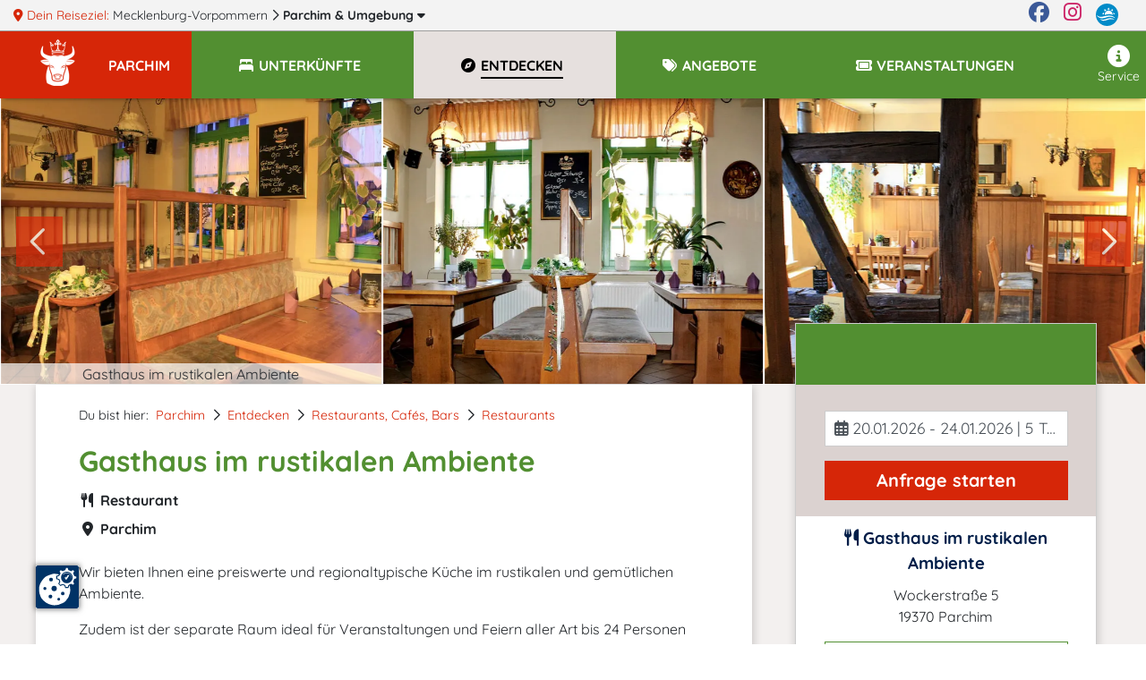

--- FILE ---
content_type: text/html; charset=UTF-8
request_url: https://www.parchim.m-vp.de/gasthaus-im-rustikalen-ambiente/
body_size: 14882
content:
<!DOCTYPE html>
<html lang="de" data-meat-url="https://www.parchim.m-vp.de/api/meat/"
      data-meat-action="page.load"
      data-metadata="{&quot;objectId&quot;:13645,&quot;kdnr&quot;:&quot;5597&quot;,&quot;page_type&quot;:&quot;detail&quot;,&quot;base_cat&quot;:&quot;entdecken&quot;}"
      data-is-desktop="1"
>
<head>
    <meta charset="utf-8">
    <meta http-equiv="X-UA-Compatible" content="IE=edge">
    <meta name="viewport" content="width=device-width, initial-scale=1">
    <meta name="referrer" content="unsafe-url">
    <meta property="og:type" content="website">
    <meta name="theme-color" content="#144082">
    <meta name='impact-site-verification' value='01800aa2-f3f0-4ae5-ad72-bc3b89c8628d'>
                <meta property="og:image" content="https://c3.mmcdn.de/insecure/rs:fill:1200:630/g:sm/el:1/plain/s3://mmg-ccp/5597/assets/10627_gastraum.jpg"/>
                <meta property="og:image:alt" content="Gasthaus im rustikalen Ambiente"/>
        
    <title>
                Gasthaus im rustikalen Ambiente    </title>
    <meta name="description"
          content="Das Gasthaus mit Biergarten bietet preiswerte und regionale Küche sowie Essen vom heißen Stein im rustikalen Ambiente. Ein separater Raum für bis zu 24 Pers.">
    
    <style>
                  :root{--mt-primaer-farbe1:#c8bfbb;--mt-primaer-farbe2:#dbd2d0;--mt-primaer-farbe3:#e6e0de;--mt-sekundaer-farbe:#528f31;--mt-kontrast-farbe:#d62608;--mt-text-farbe1:#001d48;--mt-text-farbe2:#00327b;--mt-hg-farbe1:white;--mt-hg-farbe2:#e9d9b5;--mt-default-farbe:white;--primary:#528f31;--secondary:#c8bfbb;--info:#dbd2d0;--light:#e6e0de;--dark:#d62608;--text-light:white;--text-primary:#001d48;--text-secondary:#00327b}
            </style>
    <link rel="preconnect" href="https://tpl.mmcdn.de">
    <link rel="preconnect" href="https://ip.mmcdn.de">
    <link rel="apple-touch-icon" href="/img/favicon/apple-touch-icon.png" sizes="180x180">
    <link rel="icon" type="image/png" href="/img/favicon/favicon-32x32.png" sizes="32x32">
    <link rel="icon" type="image/png" href="/img/favicon/favicon-16x16.png" sizes="16x16">
    <link rel="manifest" href="/img/favicon/site.webmanifest" crossorigin="use-credentials">
    <link rel="mask-icon" href="/img/favicon/safari-pinned-tab.svg" color="#5bbad5">
    <link rel="shortcut icon" href="/favicon.ico">
    <link rel="preload" as="font" href="https://www.parchim.m-vp.de/webfonts/fa/fa-brands-400.woff2" type="font/woff2" crossorigin>
    <link rel="preload" as="font" href="https://www.parchim.m-vp.de/webfonts/fa/fa-duotone-900.woff2" type="font/woff2" crossorigin>
    <link rel="preload" as="font" href="https://www.parchim.m-vp.de/webfonts/fa/fa-light-300.woff2" type="font/woff2" crossorigin>
    <link rel="preload" as="font" href="https://www.parchim.m-vp.de/webfonts/fa/fa-regular-400.woff2" type="font/woff2" crossorigin>
    <link rel="preload" as="font" href="https://www.parchim.m-vp.de/webfonts/fa/fa-solid-900.woff2" type="font/woff2" crossorigin>
    <link rel="preload" as="font" href="https://www.parchim.m-vp.de/webfonts/quicksand/quicksand-v21-latin-regular.woff2"
          type="font/woff2" crossorigin>
    <link rel="preload" as="font" href="https://www.parchim.m-vp.de/webfonts/quicksand/quicksand-v21-latin-700.woff2" type="font/woff2"
          crossorigin>
        <link rel="stylesheet" href="https://www.parchim.m-vp.de/css/detail.css">
            <link rel="canonical" href="https://www.parchim.m-vp.de/gasthaus-im-rustikalen-ambiente/">
    </head>
<body data-app-region-shortname="parchim"
      data-current-region-shortname="parchim"
      data-defaults="{&quot;size&quot;:40}"
      data-gtag="G-TQ8EZZQXR6"
      
      class=""
      
                data-object-id="13645"
                            
          data-kdnr="5597"
        >
    <div id="app" class="is-local-level
        has-systembar
        ">
                    <section class="systembar d-flex">
    <div class="where col-12 col-xl-11 text-one-line font-smaller">
        <span class="info">
            <i class="fas fa-map-marker-alt"></i> Dein Reiseziel:
        </span>
                                            <div class="item d-inline-block">
                                            <a href="https://www.mvp.de/mecklenburg-vorpommern/" target="_blank" rel="noopener"
                           class="color-inherit text-decoration-none">
                                                            <span class="d-none d-lg-inline">Mecklenburg-Vorpommern</span>
                                <span class="d-inline d-lg-none">MV</span>
                                                    </a>
                        <i class="far fa-chevron-right"></i>
                                    </div>
                
                
                
                                                <div class="item d-inline-block">
                                            
                        <a href="/#filter-reiseziele"
                           class="font-weight-bold color-inherit text-decoration-none fetch-reiseziele-js trigger-destination-modal-open-js"
                           data-route="/api/topnav/prepared_regions/"
                        >
                            Parchim
                            <span class="d-none d-lg-inline"> &amp; Umgebung</span>
                            <i class="fas fa-caret-down"></i>
                        </a>
                                    </div>
                
                
                
                                </div>

    <div class="d-none d-xl-flex col-1 logo-wrapper text-right justify-content-end">
        <a href="https://www.facebook.com/Urlaub.Mecklenburg.Vorpommern" class="d-block mr-3 color-facebook"
           target="_blank"
           aria-label="Facebook" rel="noopener">
            <i class="fab fa-facebook fa-sm"></i>
        </a>

        <a href="https://www.instagram.com/moinmvp/" class="d-block mr-3 color-instagram" target="_blank"
           aria-label="Instagram"
           rel="noopener">
            <i class="fab fa-instagram fa-sm"></i>
        </a>

        <a href="https://www.mvp.de/" class="d-block mr-3" target="_blank" rel="noopener" aria-label="mvp.de">
            <img
                src='https://www.parchim.m-vp.de/img/mvp-logo-sysnav.svg'
                alt="mvp.de"
            >
        </a>
    </div>
</section>

<div id="modal-filter-reiseziele" class="modal fade generic-modal modal-fullscreen-up-to-sm" role="dialog" aria-hidden="true" aria-modal="true">
    <div class="modal-dialog modal-md">
        <div class="modal-content">
            <div class="modal-header">
                <div class="w-100 d-flex">
            <div class="flex-fill">
                <div class="headline">
                    <i class="fas fa-map-marker-alt"></i>
                    Dein Reiseziel wechseln:
                </div>
            </div>
            <div class="close-modal trigger-destination-modal-close-js">
                <i class="fas fa-times-circle"></i>
            </div>
        </div>
            </div>
            <div class="modal-body">
                <div class="modal-body-wrapper">
                    <div class="regions-filter position-relative h-100 pb-3">
        <div role="group" class="form-group position-absolute quicksearch">
            <div>
                <div class="d-flex">
                    <label for="bothregion-search-input" class="align-self-center pt-2">
                        <i class="far fa-search"></i>
                    </label>
                    <input id="bothregion-search-input" type="search"
                           placeholder="Wohin? Stadt, Region, Insel"
                           class="ml-2 form-control region-search-input search-reiseziel-js"
                           data-route="/api/topnav/prepared_regions/">
                </div>
            </div>
        </div>
        <div class="scroll-wrapper">
            <div class="w-100 pb-5"></div>
            <div class="content">
                <div class="m-3">
                Reiseziele werden geladen
                </div>
            </div>
        </div>
    </div>
                </div>
            </div>
            <div class="modal-footer">
                            </div>
        </div>
    </div>
</div>
                <div class="top-nav-wrapper with-shadow">
    <div class="naviline line d-flex w-100">
        <!--Mobile Nav-->
        <nav class="navbar p-0 d-xl-none small-nav flex-xl-grow-0 navbar-light navbar-expand">
            <div class="w-100 navbar-collapse collapse">
                <ul class="navbar-nav w-100">
                    <li data-action="user.click.nav.home"
                        class="nav-item d-block home-logo meat-js
                            
                            ">
                        <a class="nav-link" href="/" target="_self">
                            <img
                                src='https://tpl.mmcdn.de/1042_pc5786/images/logo.png'
                                                                alt="Logo" width="65" height="55">
                        </a>
                    </li>
                                            <li class="nav-item main-nav-item d-flex align-items-center current-region">
                            <a role="button" href="/" class="nav-link pt-0">
                                <div class="pt-1 pt-xl-0 d-flex">
                                    <div class="text-uppercase font-bigger-2">
                                        Parchim
                                    </div>
                                </div>
                            </a>
                        </li>
                                    </ul>
            </div>
        </nav>

        <nav class="navbar flex-xl-grow-1 mobile navbar-light navbar-expand-xl">
            <button aria-label="Navigation" type="button"
                    class="btn d-xl-none burger-button align-self-start burger-button-js collapsed
                           border-left
                        ">
                <span class="burger-wrapper d-flex justify-content-center flex-column"><span class="burger-icon"></span></span>
            </button>
            <div class="navbar-collapse collapse d-none d-xl-flex">
                <ul class="navbar-nav w-100 base-category-count-4">
                    <li class="nav-item pl-4 d-none d-xl-block home-logo bg-kontrast meat-js"
                        data-action="user.click.nav.home">
                        <a class="nav-link" href="/">
                            <img
                                src='https://tpl.mmcdn.de/1042_pc5786/images/logo.png'
                                alt="Logo" width="65" height="55">
                        </a>
                    </li>
                                            <li class="nav-item main-nav-item bg-primary bg-xl-kontrast pl-3">
                            <a role="button" href="/" class="nav-link text-white pl-0">
                                <div class="pt-1 pt-xl-0 d-flex pr-3">
                                    <div class="text-one-line text-uppercase">
                                        <span>Parchim</span>
                                    </div>
                                </div>
                            </a>
                        </li>
                                        <li class="nav-item d-block d-xl-none">
                        <a href="#filter-reiseziele" class="nav-link trigger-destination-open-js">
                            <i class="fas fa-map-marked-alt"></i>
                            <span class="text-uppercase">Dein Reiseziel</span> <span>ändern</span>
                        </a>
                    </li>
                                        <li class="d-flex justify-content-lg-center justify-content-between nav-item main-nav-item text-uppercase flex-grow-1 flex-column flex-xl-row meat-js block-link-helper-js "
                        aria-expanded="false"
                        data-action="user.click.nav.unterkuenfte">
                        <span class="top-nav-dropdown-js" id="topNavUnterkuenfteDropdown" data-bs-toggle="dropdown" aria-haspopup="true" aria-expanded="false">
                            <a href="https://www.parchim.m-vp.de/unterkuenfte/"
                                                       class="nav-link"
                                                       data-watch-link="1">
                                <i class="fas fa-bed-alt fa-fw"></i>
                                <span>Unterkünfte</span>
                            </a>
                            <i class="far fa-chevron-right top-nav-mobile-dropdown-js mx-2 d-block d-xl-none"></i>
                        </span>
                        <ul class="dropdown-menu p-2" aria-labelledby="topNavUnterkuenfteDropdown">
                                                            <li class="text-nowrap">
                                    <a href="https://www.parchim.m-vp.de/unterkuenfte/hotels/">Hotels</a>
                                </li>
                                                            <li class="text-nowrap">
                                    <a href="https://www.parchim.m-vp.de/unterkuenfte/pensionen/">Pensionen</a>
                                </li>
                                                    </ul>
                    </li>
                    
                                        <li class="nav-item main-nav-item text-uppercase flex-grow-1 meat-js block-link-helper-js active"
                        data-action="user.click.nav.entdecken">
                        <span class="top-nav-dropdown-js" id="topNavEntdeckenDropdown" data-bs-toggle="dropdown" aria-haspopup="true" aria-expanded="false">
                            <a href="https://www.parchim.m-vp.de/entdecken/"
                               class="nav-link" data-watch-link="1">
                                <i class="fas fa-compass fa-fw"></i>
                                <span>Entdecken</span>
                            </a>
                            <i class="far fa-chevron-right top-nav-mobile-dropdown-js mx-2 d-block d-xl-none"></i>
                        </span>
                                                    <ul class="dropdown-menu p-2" aria-labelledby="topNavEntdeckenDropdown">
                                                                    <li class="text-nowrap">
                                        <a href="https://www.parchim.m-vp.de/entdecken/freizeit-sport/">Freizeit &amp; Sport</a>
                                    </li>
                                                                    <li class="text-nowrap">
                                        <a href="https://www.parchim.m-vp.de/entdecken/sehenswertes/">Sehenswürdigkeiten</a>
                                    </li>
                                                                    <li class="text-nowrap">
                                        <a href="https://www.parchim.m-vp.de/entdecken/kunst-kultur/">Kunst &amp; Kultur</a>
                                    </li>
                                                                    <li class="text-nowrap">
                                        <a href="https://www.parchim.m-vp.de/entdecken/essen-trinken/">Restaurants, Cafés, Bars</a>
                                    </li>
                                                                    <li class="text-nowrap">
                                        <a href="https://www.parchim.m-vp.de/entdecken/besondere-veranstaltungen/">Besondere Veranstaltungen</a>
                                    </li>
                                                                    <li class="text-nowrap">
                                        <a href="https://www.parchim.m-vp.de/entdecken/wellness-gesundheit/">Wellness</a>
                                    </li>
                                                                    <li class="text-nowrap">
                                        <a href="https://www.parchim.m-vp.de/entdecken/gewerbe/">Gewerbe</a>
                                    </li>
                                                                    <li class="text-nowrap">
                                        <a href="https://www.parchim.m-vp.de/entdecken/reiseziele/">Reiseziele</a>
                                    </li>
                                                            </ul>
                                            </li>
                    
                                            <li class="nav-item main-nav-item text-uppercase flex-grow-1 meat-js block-link-helper-js "
                            data-action="user.click.nav.angebote">
                            <span class="top-nav-dropdown-js" id="topNavAngeboteDropdown" data-bs-toggle="dropdown" aria-haspopup="true" aria-expanded="false">
                                <a href="https://www.parchim.m-vp.de/angebote/"
                                   class="nav-link" data-watch-link="1">
                                    <i class="fas fa-tags fa-fw"></i>
                                    <span>Angebote</span>
                                </a>
                                <i class="far fa-chevron-right top-nav-mobile-dropdown-js mx-2 d-block d-xl-none"></i>
                            </span>
                                                            <ul class="dropdown-menu p-2" aria-labelledby="topNavAngeboteDropdown">
                                                                            <li class="text-nowrap">
                                            <a href="https://www.parchim.m-vp.de/angebote/angebote-kurzurlaub/">Kurzurlaub</a>
                                        </li>
                                                                            <li class="text-nowrap">
                                            <a href="https://www.parchim.m-vp.de/angebote/angebote-feiertage/">Fest- &amp; Feiertagsangebote</a>
                                        </li>
                                                                            <li class="text-nowrap">
                                            <a href="https://www.parchim.m-vp.de/angebote/angebote-vor-nachsaison/">Nebensaison-Angebote</a>
                                        </li>
                                                                            <li class="text-nowrap">
                                            <a href="https://www.parchim.m-vp.de/angebote/silvesterangebote/">Silvester</a>
                                        </li>
                                                                            <li class="text-nowrap">
                                            <a href="https://www.parchim.m-vp.de/angebote/urlaubsreisen/">Urlaubsreisen ab 6 Tage</a>
                                        </li>
                                                                    </ul>
                                                    </li>
                    
                                        <li class="nav-item main-nav-item text-uppercase flex-grow-1 meat-js block-link-helper-js "
                        data-action="user.click.nav.termine">
                        <span class="top-nav-dropdown-js" id="topNavTermineDropdown" data-bs-toggle="dropdown" aria-haspopup="true" aria-expanded="false">
                            <a class="nav-link"
                               href="https://www.parchim.m-vp.de/veranstaltungen/"
                               data-watch-link="1">
                                <i class="fas fa-ticket fa-fw"></i>
                                <span>Veranstaltungen</span>
                            </a>
                            <i class="far fa-chevron-right top-nav-mobile-dropdown-js mx-2 d-block d-xl-none"></i>
                        </span>
                                                    <ul class="dropdown-menu p-2" aria-labelledby="topNavTermineDropdown">
                                                                    <li class="text-nowrap">
                                        <a href="https://www.parchim.m-vp.de/veranstaltungen/feste-festivals-maerkte/">Feste / Festivals / Märkte</a>
                                    </li>
                                                            </ul>
                                            </li>
                    
                                    </ul>
                <ul class="navbar-nav nav-right ml-auto pb-5 pb-xl-0">
                    
                                        <li class="nav-item meat-js" data-action="user.click.nav.service">
                        <a class="nav-link"
                           href="/service/"
                        >
                            <i class="fas fa-info-circle fa-fw"></i>
                            Service
                        </a>
                    </li>
                </ul>
            </div>
        </nav>
    </div>
    </div>
        <div class="container-fluid     detailpage
">
                <article class="detailpage-wrapper">
                                    <section class="row">
                    <div class="detailpage-slider col-12 p-0">
                        <div class="splide " data-type="detail" data-number-of-slides="6" data-action="user.click.detail.offer.navigate">
    <div class="splide__arrows">
        <button class="splide__arrow splide__arrow--prev" type="button">
            <i class="far fa-chevron-left"></i>
        </button>
        <button class="splide__arrow splide__arrow--next" type="button">
            <i class="far fa-chevron-right"></i>
        </button>
    </div>
    <div class="splide__track">
        <ul class="splide__list">
                                                                                    <li class="splide__slide position-relative d-flex flex-column">
    <img
        data-splide-lazy-srcset="https://c3.mmcdn.de/insecure/rs:fill:1420:1066/g:sm/el:1/plain/s3://mmg-ccp/5597/assets/10627_gastraum.jpg 1420w, https://c3.mmcdn.de/insecure/rs:fill:710:533/g:sm/el:1/plain/s3://mmg-ccp/5597/assets/10627_gastraum.jpg 710w, https://c3.mmcdn.de/insecure/rs:fill:320:240/g:sm/el:1/plain/s3://mmg-ccp/5597/assets/10627_gastraum.jpg 320w"
        
        sizes="(min-width: 1200px) 33vw, (min-width: 768px) 50vw, 100vw"
        data-splide-lazy=""
        alt="Gasthaus im rustikalen Ambiente"
        class="w-100"
    >
    <span class="title">
        Gasthaus im rustikalen Ambiente
    </span>
</li>
                            <li class="splide__slide position-relative d-flex flex-column">
    <img
        data-splide-lazy-srcset="https://c3.mmcdn.de/insecure/rs:fill:1420:1066/g:sm/el:1/plain/local:///assets/22255/gastraum2.jpg 1420w, https://c3.mmcdn.de/insecure/rs:fill:710:533/g:sm/el:1/plain/local:///assets/22255/gastraum2.jpg 710w, https://c3.mmcdn.de/insecure/rs:fill:320:240/g:sm/el:1/plain/local:///assets/22255/gastraum2.jpg 320w"
        
        sizes="(min-width: 1200px) 33vw, (min-width: 768px) 50vw, 100vw"
        data-splide-lazy=""
        alt=""
        class="w-100"
    >
    <span class="title">
        
    </span>
</li>
                            <li class="splide__slide position-relative d-flex flex-column">
    <img
        data-splide-lazy-srcset="https://c3.mmcdn.de/insecure/rs:fill:1420:1066/g:sm/el:1/plain/local:///assets/22254/gastraum1.jpg 1420w, https://c3.mmcdn.de/insecure/rs:fill:710:533/g:sm/el:1/plain/local:///assets/22254/gastraum1.jpg 710w, https://c3.mmcdn.de/insecure/rs:fill:320:240/g:sm/el:1/plain/local:///assets/22254/gastraum1.jpg 320w"
        
        sizes="(min-width: 1200px) 33vw, (min-width: 768px) 50vw, 100vw"
        data-splide-lazy=""
        alt=""
        class="w-100"
    >
    <span class="title">
        
    </span>
</li>
                            <li class="splide__slide position-relative d-flex flex-column">
    <img
        data-splide-lazy-srcset="https://c3.mmcdn.de/insecure/rs:fill:1420:1066/g:sm/el:1/plain/local:///assets/22259/veranstaltungsraum-tafel.jpg 1420w, https://c3.mmcdn.de/insecure/rs:fill:710:533/g:sm/el:1/plain/local:///assets/22259/veranstaltungsraum-tafel.jpg 710w, https://c3.mmcdn.de/insecure/rs:fill:320:240/g:sm/el:1/plain/local:///assets/22259/veranstaltungsraum-tafel.jpg 320w"
        
        sizes="(min-width: 1200px) 33vw, (min-width: 768px) 50vw, 100vw"
        data-splide-lazy=""
        alt=""
        class="w-100"
    >
    <span class="title">
        
    </span>
</li>
                            <li class="splide__slide position-relative d-flex flex-column">
    <img
        data-splide-lazy-srcset="https://c3.mmcdn.de/insecure/rs:fill:1420:1066/g:sm/el:1/plain/local:///assets/22248/biergarten-sitzecke.jpg 1420w, https://c3.mmcdn.de/insecure/rs:fill:710:533/g:sm/el:1/plain/local:///assets/22248/biergarten-sitzecke.jpg 710w, https://c3.mmcdn.de/insecure/rs:fill:320:240/g:sm/el:1/plain/local:///assets/22248/biergarten-sitzecke.jpg 320w"
        
        sizes="(min-width: 1200px) 33vw, (min-width: 768px) 50vw, 100vw"
        data-splide-lazy=""
        alt=""
        class="w-100"
    >
    <span class="title">
        
    </span>
</li>
                            <li class="splide__slide position-relative d-flex flex-column">
    <img
        data-splide-lazy-srcset="https://c3.mmcdn.de/insecure/rs:fill:1420:1066/g:sm/el:1/plain/local:///assets/22260/vorderansicht-gasthaus.jpg 1420w, https://c3.mmcdn.de/insecure/rs:fill:710:533/g:sm/el:1/plain/local:///assets/22260/vorderansicht-gasthaus.jpg 710w, https://c3.mmcdn.de/insecure/rs:fill:320:240/g:sm/el:1/plain/local:///assets/22260/vorderansicht-gasthaus.jpg 320w"
        
        sizes="(min-width: 1200px) 33vw, (min-width: 768px) 50vw, 100vw"
        data-splide-lazy=""
        alt=""
        class="w-100"
    >
    <span class="title">
        
    </span>
</li>
                    </ul>
    </div>
</div>
                    </div>
                </section>
                    
        <div class="container">
            <section class="content beschreibung">
                <div class="row">
                    <div class="col-12 col-xl-8 detailpage-main pb-5 pt-3 pt-xl-4 px-xl-5">
                                                <script type="application/ld+json">{"@context":"https:\/\/schema.org","@type":"BreadcrumbList","itemListElement":[{"@type":"ListItem","position":1,"name":"Parchim","item":"https:\/\/www.parchim.m-vp.de\/"},{"@type":"ListItem","position":2,"name":"Entdecken","item":"https:\/\/www.parchim.m-vp.de\/entdecken\/"},{"@type":"ListItem","position":3,"name":"Restaurants, Caf\u00e9s, Bars","item":"https:\/\/www.parchim.m-vp.de\/entdecken\/essen-trinken\/"},{"@type":"ListItem","position":4,"name":"Restaurants","item":"https:\/\/www.parchim.m-vp.de\/entdecken\/restaurants\/"}]}</script>
                        <div class="d-flex justify-content-between">
                            <nav aria-label="breadcrumb">
                                <ol class="breadcrumb d-flex flex-wrap pl-0">
                                    <li class="breadcrumb-intro pr-2">Du bist hier:</li>
                                     
                                    <li class="breadcrumb-item pr-2">
                                                                                                                            <a href="https://www.parchim.m-vp.de/">Parchim</a>
                                                                            </li>
                                                                        <li class="breadcrumb-separator pr-2"><i class="far fa-chevron-right"></i></li>
                                                                            <li class="breadcrumb-item pr-2">
                                            <a href="https://www.parchim.m-vp.de/entdecken/" class="color-link">Entdecken</a>
                                        </li>
                                                                                <li class="breadcrumb-separator pr-2"><i class="far fa-chevron-right"></i></li>
                                                                                                                    <li class="breadcrumb-item pr-2">
                                            <a href="https://www.parchim.m-vp.de/entdecken/essen-trinken/" class="color-link">Restaurants, Cafés, Bars</a>
                                        </li>
                                                                                <li class="breadcrumb-separator pr-2"><i class="far fa-chevron-right"></i></li>
                                                                                                                    <li class="breadcrumb-item pr-2">
                                            <a href="https://www.parchim.m-vp.de/entdecken/restaurants/" class="color-link">Restaurants</a>
                                        </li>
                                                                            
                                </ol>
                            </nav>
                                                    </div>

                        <h1 class="important_title color-primaer-farbe1"><span class="title"><span
                                    class="title_inner">Gasthaus im rustikalen Ambiente</span></span>
                        </h1>

                        <div class="h-category font-weight-bold mb-2">
                            <i class="fas fa-utensils fa-fw"></i>
                            Restaurant
                        </div>

                                                    <div class="h-category font-weight-bold mb-2">
                                <i class="fas fa-map-marker-alt fa-fw"></i>
                                Parchim
                            </div>
                        
                                                
                        
                        
                        
                        <div class="mt-4 object-content">
                            <div class="content-html">
                                <p>Wir bieten Ihnen eine preiswerte und regionaltypische Küche im rustikalen und gemütlichen Ambiente.</p>
                                                                    <span id="no-ads-js"></span>
                                                                
<p>Zudem ist der separate Raum ideal für Veranstaltungen und Feiern aller Art bis 24 Personen geeignet.</p>
<p>An sonnigen, wärmeren Tagen ein Hochgenuss - Genießen Sie Ihren Abend bei Bier, Wein und leckeren Speisen im Schatten einer alten Ulme in unserem Biergarten.</p>
<p><strong>Öffnungszeiten:</strong></p>
<p>Montag bis Samstag ab 17.30 Uhr.<br>Küchenschluss 20.00 Uhr.<br>Sonntag ist Ruhetag</p>
                            </div>
                                                                                                
                                                            
                            
                            
                        </div>

                        
                        
                                                    <div class="home-object mt-5">
                                <h2 class="object-subheadline">Gastgeber</h2>
                                <div class="other-object row no-gutters pb-4 mb-4 meat-js"
     data-action="user.click.detail.other.object"
     data-metadata="{&quot;from&quot;:&quot;auto&quot;,&quot;to&quot;:&quot;gasthaus-zum-heiligen-geisthof&quot;,&quot;objectId&quot;:13644,&quot;kdnr&quot;:&quot;5597&quot;}"
>
            <div class="col-12 col-md-6 pr-md-4 col-lg-4 mb-3">
            <a href="/gasthaus-zum-heiligen-geisthof/">
                <img
    class="lozad img-fluid w-100 "
    alt="Gasthaus &quot;Zum Heiligen Geisthof&quot;"
    src="https://c3.mmcdn.de/insecure/rs:fit:1420:1066/g:sm/el:1/plain/local:///templates/1091_pc4634/images/loading.png"
    data-sizes="auto"
    data-srcset="https://c3.mmcdn.de/insecure/rs:fit:1420:1066/g:sm/el:1/plain/s3://mmg-ccp/5597/assets/7514_vorderansicht-gasthaus.jpg 1420w, https://c3.mmcdn.de/insecure/rs:fit:710:533/g:sm/el:1/plain/s3://mmg-ccp/5597/assets/7514_vorderansicht-gasthaus.jpg 710w, https://c3.mmcdn.de/insecure/rs:fit:320:240/g:sm/el:1/plain/s3://mmg-ccp/5597/assets/7514_vorderansicht-gasthaus.jpg 320w"
>
            </a>
        </div>
        <div class="col-12 col-md-6 col-lg-8">
        <h3>
            <a href="/gasthaus-zum-heiligen-geisthof/" class="intlink text-kontrast">
                Gasthaus &quot;Zum Heiligen Geisthof&quot;
            </a>
        </h3>
        <div class="cat">
            <i class="fas fa-hotel"></i>
            Pension
        </div>
        <p>Das ca. 250 Jahre altes Gasthaus befindet sich am Rande der Parchimer Altstadt. Es erwarten Sie 6 Zimmer,  eine gemütliche Gaststube mit regionaler Küche, Biergarten und ein Raum für Feste und Feiern.</p>
        <div class="link">
            <a href="/gasthaus-zum-heiligen-geisthof/" class="btn btn-outline color-primaer-farbe1">
                <i class="far fa-chevron-right"></i>
                zur Pension
            </a>
        </div>
    </div>
</div>
                            </div>
                        
                                                    <div class="mt-4">
                                <h2 class="mt-3">Besonderheiten</h2>
    <div class="d-xs-flex icons flex-wrap mb-3">
                    <div class='icon'>
                <i class="fas fa-utensils fa-fw"></i>
                <span class="mt-1 mr-3 d-inline-block d-lg-block">Restaurant, Café</span>
            </div>
            </div>
<div class="special-wrapper">
    </div>
                            </div>
                        

                        
                        
                                                                                                    <h2 class='object-subheadline scroll-margin-top mt-5' id="lage-anfahrt">
                                <!-- id for scrolling -->
                                <i class="fas fa-map-marker-alt"></i>
                                Karte & Anreise
                            </h2>
                            <div class="detailpage-map-box">
                                <div class="map-wrapper">
                                    <span class="entry-js d-none"
                                          data-marker="{&quot;lat&quot;:53.42882,&quot;lon&quot;:11.85141,&quot;name&quot;:&quot;Gasthaus im rustikalen Ambiente&quot;,&quot;iconClasses&quot;:[&quot;fas&quot;,&quot;fa-utensils&quot;],&quot;categoryBaseShortname&quot;:&quot;entdecken&quot;}" data-discover-markers="[{&quot;lat&quot;:53.422857,&quot;lon&quot;:11.859629,&quot;name&quot;:&quot;Parchimer Martinimarkt 2026&quot;,&quot;iconClasses&quot;:[&quot;fas&quot;,&quot;fa-bullhorn&quot;],&quot;categoryBaseShortname&quot;:&quot;termine&quot;,&quot;allowClustering&quot;:true,&quot;url&quot;:&quot;https:\/\/www.parchim.m-vp.de\/parchimer-martinimarkt\/&quot;,&quot;image&quot;:{&quot;imageUrl&quot;:&quot;s3:\/\/mmg-ccp\/4588000\/assets\/23528_00001813_original.jpg&quot;}},{&quot;lat&quot;:53.428101,&quot;lon&quot;:11.8511,&quot;name&quot;:&quot;Kulturm\u00fchle Parchim&quot;,&quot;iconClasses&quot;:[&quot;fas&quot;,&quot;fa-university&quot;],&quot;categoryBaseShortname&quot;:&quot;entdecken&quot;,&quot;allowClustering&quot;:true,&quot;url&quot;:&quot;https:\/\/www.parchim.m-vp.de\/kulturmuehle-parchim\/&quot;,&quot;image&quot;:{&quot;imageUrl&quot;:&quot;local:\/\/\/platform\/e\/asset_data\/000\/086\/988\/original\/02.jpg?1699350642&quot;}},{&quot;lat&quot;:53.427799,&quot;lon&quot;:11.8472,&quot;name&quot;:&quot;St.-Georgen-Kirche Parchim&quot;,&quot;iconClasses&quot;:[&quot;fas&quot;,&quot;fa-church&quot;],&quot;categoryBaseShortname&quot;:&quot;entdecken&quot;,&quot;allowClustering&quot;:true,&quot;url&quot;:&quot;https:\/\/www.parchim.m-vp.de\/st-georgen-kirche-parchim\/&quot;,&quot;image&quot;:{&quot;imageUrl&quot;:&quot;local:\/\/\/platform\/e\/asset_data\/000\/056\/438\/original\/st-georgen-kirche-parchim.jpg?1655291459&quot;}},{&quot;lat&quot;:53.428299,&quot;lon&quot;:11.8406,&quot;name&quot;:&quot;St.-Marien-Kirche Parchim&quot;,&quot;iconClasses&quot;:[&quot;fas&quot;,&quot;fa-church&quot;],&quot;categoryBaseShortname&quot;:&quot;entdecken&quot;,&quot;allowClustering&quot;:true,&quot;url&quot;:&quot;https:\/\/www.parchim.m-vp.de\/st-marien-kirche-parchim\/&quot;,&quot;image&quot;:{&quot;imageUrl&quot;:&quot;local:\/\/\/platform\/e\/asset_data\/000\/056\/437\/original\/st-marien-kirche-parchim.jpg?1655291459&quot;}},{&quot;lat&quot;:53.428001,&quot;lon&quot;:11.8776,&quot;name&quot;:&quot;Wockersee \/ Wockertal&quot;,&quot;iconClasses&quot;:[&quot;fas&quot;,&quot;fa-leaf&quot;],&quot;categoryBaseShortname&quot;:&quot;entdecken&quot;,&quot;allowClustering&quot;:true,&quot;url&quot;:&quot;https:\/\/www.parchim.m-vp.de\/wockersee-wockertal\/&quot;,&quot;image&quot;:{&quot;imageUrl&quot;:&quot;local:\/\/\/platform\/e\/asset_data\/000\/056\/246\/original\/luftansicht-wockersee-wockertal-parchim.jpg?1655291321&quot;}},{&quot;lat&quot;:53.427101,&quot;lon&quot;:11.8481,&quot;name&quot;:&quot;Rathaus Parchim&quot;,&quot;iconClasses&quot;:[&quot;fas&quot;,&quot;fa-school&quot;],&quot;categoryBaseShortname&quot;:&quot;entdecken&quot;,&quot;allowClustering&quot;:true,&quot;url&quot;:&quot;https:\/\/www.parchim.m-vp.de\/rathaus-parchim\/&quot;,&quot;image&quot;:{&quot;imageUrl&quot;:&quot;local:\/\/\/platform\/e\/asset_data\/000\/056\/781\/original\/rathaus-parchim.jpg?1655291688&quot;}},{&quot;lat&quot;:53.427898,&quot;lon&quot;:11.8483,&quot;name&quot;:&quot;Historische Altstadt Parchim&quot;,&quot;iconClasses&quot;:[&quot;fas&quot;,&quot;fa-school&quot;],&quot;categoryBaseShortname&quot;:&quot;entdecken&quot;,&quot;allowClustering&quot;:true,&quot;url&quot;:&quot;https:\/\/www.parchim.m-vp.de\/historische-altstadt-parchim\/&quot;,&quot;image&quot;:{&quot;imageUrl&quot;:&quot;local:\/\/\/platform\/e\/asset_data\/000\/056\/245\/original\/schuhmarkt-brunnen-altstadt-parchim.jpg?1655291320&quot;}},{&quot;lat&quot;:53.424198,&quot;lon&quot;:11.8469,&quot;name&quot;:&quot;Stadthalle Parchim&quot;,&quot;iconClasses&quot;:[&quot;far&quot;,&quot;fa-dot-circle&quot;],&quot;categoryBaseShortname&quot;:&quot;entdecken&quot;,&quot;allowClustering&quot;:true,&quot;url&quot;:&quot;https:\/\/www.parchim.m-vp.de\/stadthalle-parchim\/&quot;,&quot;image&quot;:{&quot;imageUrl&quot;:&quot;local:\/\/\/platform\/e\/asset_data\/000\/056\/252\/original\/00001829_original.jpg?1655291324&quot;}},{&quot;lat&quot;:53.426399,&quot;lon&quot;:11.8422,&quot;name&quot;:&quot;Wasserwanderrastplatz Fischerdamm&quot;,&quot;iconClasses&quot;:[&quot;fas&quot;,&quot;fa-anchor&quot;],&quot;categoryBaseShortname&quot;:&quot;entdecken&quot;,&quot;allowClustering&quot;:true,&quot;url&quot;:&quot;https:\/\/www.parchim.m-vp.de\/wasserwanderrastplatz-fischerdamm\/&quot;,&quot;image&quot;:{&quot;imageUrl&quot;:&quot;local:\/\/\/platform\/e\/asset_data\/000\/056\/249\/original\/wasserwanderrastplatz-fischerdamm-parchim.jpg?1655291322&quot;}},{&quot;lat&quot;:53.429001,&quot;lon&quot;:11.8376,&quot;name&quot;:&quot;Wasserwanderrastplatz Hohe Br\u00fccke in Parchim&quot;,&quot;iconClasses&quot;:[&quot;fas&quot;,&quot;fa-anchor&quot;],&quot;categoryBaseShortname&quot;:&quot;entdecken&quot;,&quot;allowClustering&quot;:true,&quot;url&quot;:&quot;https:\/\/www.parchim.m-vp.de\/wasserwanderrastplatz-hohe-bruecke-in-parchim\/&quot;,&quot;image&quot;:{&quot;imageUrl&quot;:&quot;local:\/\/\/platform\/e\/asset_data\/000\/056\/248\/original\/00001818_original.jpg?1655291322&quot;}},{&quot;lat&quot;:53.427898,&quot;lon&quot;:11.8431,&quot;name&quot;:&quot;Moltke-Ged\u00e4chtnissst\u00e4tte&quot;,&quot;iconClasses&quot;:[&quot;fas&quot;,&quot;fa-university&quot;],&quot;categoryBaseShortname&quot;:&quot;entdecken&quot;,&quot;allowClustering&quot;:true,&quot;url&quot;:&quot;https:\/\/www.parchim.m-vp.de\/moltke-gedaechtnissstaette\/&quot;,&quot;image&quot;:{&quot;imageUrl&quot;:&quot;local:\/\/\/templates\/system\/manet-stadt4\/images\/nopic.png&quot;}},{&quot;lat&quot;:53.424999,&quot;lon&quot;:11.8475,&quot;name&quot;:&quot;Moltkeplatz mit Denkmal&quot;,&quot;iconClasses&quot;:[&quot;fas&quot;,&quot;fa-university&quot;],&quot;categoryBaseShortname&quot;:&quot;entdecken&quot;,&quot;allowClustering&quot;:true,&quot;url&quot;:&quot;https:\/\/www.parchim.m-vp.de\/moltkeplatz-mit-denkmal\/&quot;,&quot;image&quot;:{&quot;imageUrl&quot;:&quot;local:\/\/\/platform\/e\/asset_data\/000\/056\/253\/original\/moltkedenkmal-parchim.jpg?1655291324&quot;}},{&quot;lat&quot;:53.426102,&quot;lon&quot;:11.8335,&quot;name&quot;:&quot;Musikschule \&quot;Johann Matthias Sperger\&quot;&quot;,&quot;iconClasses&quot;:[&quot;fas&quot;,&quot;fa-cut&quot;],&quot;categoryBaseShortname&quot;:&quot;entdecken&quot;,&quot;allowClustering&quot;:true,&quot;url&quot;:&quot;https:\/\/www.parchim.m-vp.de\/musikschule-johann-matthias-sperger\/&quot;,&quot;image&quot;:{&quot;imageUrl&quot;:&quot;local:\/\/\/templates\/system\/manet-stadt4\/images\/nopic.png&quot;}},{&quot;lat&quot;:53.398899,&quot;lon&quot;:11.8524,&quot;name&quot;:&quot;Hafen Slate&quot;,&quot;iconClasses&quot;:[&quot;fas&quot;,&quot;fa-anchor&quot;],&quot;categoryBaseShortname&quot;:&quot;entdecken&quot;,&quot;allowClustering&quot;:true,&quot;url&quot;:&quot;https:\/\/www.parchim.m-vp.de\/hafen-slate\/&quot;,&quot;image&quot;:{&quot;imageUrl&quot;:&quot;local:\/\/\/templates\/system\/manet-stadt4\/images\/nopic.png&quot;}},{&quot;lat&quot;:53.427101,&quot;lon&quot;:11.8481,&quot;name&quot;:&quot;Geschichte Parchimer Rathaus&quot;,&quot;iconClasses&quot;:[&quot;fas&quot;,&quot;fa-compass&quot;],&quot;categoryBaseShortname&quot;:&quot;entdecken&quot;,&quot;allowClustering&quot;:true,&quot;url&quot;:&quot;https:\/\/www.parchim.m-vp.de\/geschichte-parchimer-rathaus\/&quot;,&quot;image&quot;:{&quot;imageUrl&quot;:&quot;local:\/\/\/platform\/e\/asset_data\/000\/056\/780\/original\/alte-ansicht-markt-rathaus-parchim.jpg?1655291687&quot;}},{&quot;lat&quot;:53.426201,&quot;lon&quot;:11.8469,&quot;name&quot;:&quot;Geschichte Parchim&quot;,&quot;iconClasses&quot;:[&quot;fas&quot;,&quot;fa-compass&quot;],&quot;categoryBaseShortname&quot;:&quot;entdecken&quot;,&quot;allowClustering&quot;:true,&quot;url&quot;:&quot;https:\/\/www.parchim.m-vp.de\/geschichte-parchim\/&quot;,&quot;image&quot;:{&quot;imageUrl&quot;:&quot;local:\/\/\/platform\/e\/asset_data\/000\/056\/779\/original\/alte-ansicht-von-den-eichberg-parchim.jpg?1655291687&quot;}},{&quot;lat&quot;:53.435299,&quot;lon&quot;:11.8538,&quot;name&quot;:&quot;Schwimmbad Parchim&quot;,&quot;iconClasses&quot;:[&quot;fas&quot;,&quot;fa-swimmer&quot;],&quot;categoryBaseShortname&quot;:&quot;entdecken&quot;,&quot;allowClustering&quot;:true,&quot;url&quot;:&quot;https:\/\/www.parchim.m-vp.de\/schwimmbad-parchim\/&quot;,&quot;image&quot;:{&quot;imageUrl&quot;:&quot;local:\/\/\/templates\/system\/manet-stadt4\/images\/nopic.png&quot;}},{&quot;lat&quot;:53.426201,&quot;lon&quot;:11.8469,&quot;name&quot;:&quot;Parchim&quot;,&quot;iconClasses&quot;:[&quot;fas&quot;,&quot;fa-location-arrow&quot;],&quot;categoryBaseShortname&quot;:&quot;entdecken&quot;,&quot;allowClustering&quot;:true,&quot;url&quot;:&quot;https:\/\/www.parchim.m-vp.de\/parchim\/&quot;,&quot;image&quot;:{&quot;imageUrl&quot;:&quot;local:\/\/\/platform\/e\/asset_data\/000\/057\/133\/original\/00009044_original.jpg?1655291953&quot;}},{&quot;lat&quot;:53.4286,&quot;lon&quot;:11.7844,&quot;name&quot;:&quot;Parchim International Airport&quot;,&quot;iconClasses&quot;:[&quot;fas&quot;,&quot;fa-plane&quot;],&quot;categoryBaseShortname&quot;:&quot;entdecken&quot;,&quot;allowClustering&quot;:true,&quot;url&quot;:&quot;https:\/\/www.parchim.m-vp.de\/parchim-international-airport\/&quot;,&quot;image&quot;:{&quot;imageUrl&quot;:&quot;local:\/\/\/templates\/system\/manet-stadt4\/images\/nopic.png&quot;}},{&quot;lat&quot;:53.425201,&quot;lon&quot;:11.8118,&quot;name&quot;:&quot;Flugsportclub Parchim e.V.&quot;,&quot;iconClasses&quot;:[&quot;fas&quot;,&quot;fa-plane&quot;],&quot;categoryBaseShortname&quot;:&quot;entdecken&quot;,&quot;allowClustering&quot;:true,&quot;url&quot;:&quot;https:\/\/www.parchim.m-vp.de\/flugsportclub-parchim-ev\/&quot;,&quot;image&quot;:{&quot;imageUrl&quot;:&quot;local:\/\/\/templates\/system\/manet-stadt4\/images\/nopic.png&quot;}}]"></span>
                                    <div class="sticky-map"
     data-scroll-wheel-zoom="0"
     data-center="[53.42882,11.85141]"
          data-region-radius="5000"
          >
    <div class="map-pin1 template d-none">
        <div class="map-icon-wrapper fa-ms4-map">
            <i class="map-icon"></i>
        </div>
    </div>
    <div class="map-infowindow-wrapper template d-none" aria-hidden="true">
        <div class="img_container">
            <a href="#">
                <img
    class="lozad  w-100 "
    alt="no picture"
    src="https://c3.mmcdn.de/insecure/rs:fit:216:162/g:sm/el:1/plain/local:///templates/1091_pc4634/images/loading.png"
    data-sizes="auto"
    data-srcset="https://c3.mmcdn.de/insecure/rs:fit:216:162/g:sm/el:1/plain/local:///templates/system/manet-stadt4/images/nopic.png"
>
            </a>
        </div>
        <div class="infowindow_descr">
            <span class="hostname"></span>
            <span class="text-nowrap town"></span>
            <a class="name" href="#"></a>
        </div>
    </div>
        <div class="map-loading-overlay position-absolute">
    </div>
    <div id="abl-map">
            </div>
</div>
                                </div>
                                <div class="map-tabs-wrapper">
                                    <div class="tabs d-flex flex-column flex-md-row">
                                        <div class="tab active" data-tab-name="journey"><i class="far fa-chevron-right"></i> Anfahrt</div>
                                                                                    <div class="tab" data-tab-name="discover"><i class="far fa-chevron-right"></i> 19 Sehenswürdigkeiten in der Nähe</div>
                                                                                                                    </div>
                                    <div class="tab-content-wrapper">
                                        <div class="tab-content journey">
                                            <div class="my-3">
                                                <b>Adresse:</b> Gasthaus &quot;Zum Heiligen Geisthof&quot;
                                                                                                    <span> | </span>
                                                    Wockerstraße 5,  19370 Parchim
                                                                                                <div class="row mt-3 justify-content-between">
        <div class="col-12 col-md-6 mt-2">
            <a class="d-inline-block btn  btn-outline-primary w-100"
               href="https://www.awin1.com/awclick.php?mid=14964&amp;gid=372473&amp;id=579839&amp;linkid=2832249&amp;clickref=S13645_gasthaus-im-rustikalen-ambiente&amp;ued=https%3A%2F%2Fwww.bahn.de%2Fbuchung%2Fstart%3FSTS%3Dfalse%26dbkanal_003%3DL01_S01_D001_KAF0001_Linkgenerator_individuelle_Verbindungen-579839_LZ03%26ZO%3DWockerstra%C3%9Fe+5%2C++19370+Parchim"
               target="_blank"
               rel="noopener nofollow"
            >
                <i class="fas fa-train"></i> Bahnverbindung &amp; Preise 
            </a>
        </div>
        <div class="col-12 col-md-6 mt-2">
            <a
                class="d-inline-block btn btn-outline-primary meat-simple-js w-100"
                
                href="https://a.check24.net/misc/click.php?aid=18&pid=129707&target_url=https%3A%2F%2Fwww.check24.net%2Fmietwagen-preisvergleich%2F%3Fc24pp_dep_destination_name%3DParchim"
                data-action="user.click.travel.car_rental"
                target="_blank"
                rel="noopener nofollow"
            >
                <i class="fas fa-cars"></i> Mietwagen-Check
            </a>
        </div>
        <div class="col-12 col-md-6 mt-2">
            <a
                class="d-inline-block btn btn-outline-primary meat-js w-100"
                href="https://www.google.com/maps/dir/?api=1&destination=53.42882,11.85141"
                target="_blank"
                rel="noopener nofollow"
                data-action="user.click.travel.gmaps"
                data-metadata="{&quot;from&quot;:&quot;auto&quot;}"
            ><i class="fas fa-map-marker-alt"></i>
                Route via Google Maps
            </a>
        </div>
        <div class="col-12 col-md-6 mt-2">
            <a
                class="d-inline-block btn btn-outline-primary meat-js w-100"
                href="https://map.openchargemap.io/?mode=embedded&languagecode=de&latitude=53.42882&longitude=11.85141"
                target="_blank"
                rel="noopener nofollow"
                data-action="user.click.travel.charging_stations_map_link"
                data-metadata="{&quot;from&quot;:&quot;auto&quot;}"
            >
                <i class="fas fa-charging-station"></i>
                Ladestationen </a>
        </div>
            </div>
                                            </div>
                                        </div>
                                        <div class="tab-content discover row d-none">
                                                                                            <div class="col-12 col-md-6 d-flex align-items-center mt-3">
                                                    <img class="w-25" alt="Kulturmühle Parchim" src="https://ip.mmcdn.de/insecure/rs:fit:113:81/plain/local:///platform/e/asset_data/000/086/988/original/02.jpg?1699350642" />
                                                    <h4 class="w-75 pl-3"><a href="https://www.parchim.m-vp.de/kulturmuehle-parchim/" target="_blank">Kulturmühle Parchim</a></h4>
                                                </div>
                                                                                            <div class="col-12 col-md-6 d-flex align-items-center mt-3">
                                                    <img class="w-25" alt="St.-Georgen-Kirche Parchim" src="https://ip.mmcdn.de/insecure/rs:fit:113:81/plain/local:///platform/e/asset_data/000/056/438/original/st-georgen-kirche-parchim.jpg?1655291459" />
                                                    <h4 class="w-75 pl-3"><a href="https://www.parchim.m-vp.de/st-georgen-kirche-parchim/" target="_blank">St.-Georgen-Kirche Parchim</a></h4>
                                                </div>
                                                                                            <div class="col-12 col-md-6 d-flex align-items-center mt-3">
                                                    <img class="w-25" alt="St.-Marien-Kirche Parchim" src="https://ip.mmcdn.de/insecure/rs:fit:113:81/plain/local:///platform/e/asset_data/000/056/437/original/st-marien-kirche-parchim.jpg?1655291459" />
                                                    <h4 class="w-75 pl-3"><a href="https://www.parchim.m-vp.de/st-marien-kirche-parchim/" target="_blank">St.-Marien-Kirche Parchim</a></h4>
                                                </div>
                                                                                            <div class="col-12 col-md-6 d-flex align-items-center mt-3">
                                                    <img class="w-25" alt="Wockersee / Wockertal" src="https://ip.mmcdn.de/insecure/rs:fit:113:81/plain/local:///platform/e/asset_data/000/056/246/original/luftansicht-wockersee-wockertal-parchim.jpg?1655291321" />
                                                    <h4 class="w-75 pl-3"><a href="https://www.parchim.m-vp.de/wockersee-wockertal/" target="_blank">Wockersee / Wockertal</a></h4>
                                                </div>
                                                                                            <div class="col-12 col-md-6 d-flex align-items-center mt-3">
                                                    <img class="w-25" alt="Rathaus Parchim" src="https://ip.mmcdn.de/insecure/rs:fit:113:81/plain/local:///platform/e/asset_data/000/056/781/original/rathaus-parchim.jpg?1655291688" />
                                                    <h4 class="w-75 pl-3"><a href="https://www.parchim.m-vp.de/rathaus-parchim/" target="_blank">Rathaus Parchim</a></h4>
                                                </div>
                                                                                            <div class="col-12 col-md-6 d-flex align-items-center mt-3">
                                                    <img class="w-25" alt="Historische Altstadt Parchim" src="https://ip.mmcdn.de/insecure/rs:fit:113:81/plain/local:///platform/e/asset_data/000/056/245/original/schuhmarkt-brunnen-altstadt-parchim.jpg?1655291320" />
                                                    <h4 class="w-75 pl-3"><a href="https://www.parchim.m-vp.de/historische-altstadt-parchim/" target="_blank">Historische Altstadt Parchim</a></h4>
                                                </div>
                                                                                            <div class="col-12 col-md-6 d-flex align-items-center mt-3">
                                                    <img class="w-25" alt="Stadthalle Parchim" src="https://ip.mmcdn.de/insecure/rs:fit:113:81/plain/local:///platform/e/asset_data/000/056/252/original/00001829_original.jpg?1655291324" />
                                                    <h4 class="w-75 pl-3"><a href="https://www.parchim.m-vp.de/stadthalle-parchim/" target="_blank">Stadthalle Parchim</a></h4>
                                                </div>
                                                                                            <div class="col-12 col-md-6 d-flex align-items-center mt-3">
                                                    <img class="w-25" alt="Wasserwanderrastplatz Fischerdamm" src="https://ip.mmcdn.de/insecure/rs:fit:113:81/plain/local:///platform/e/asset_data/000/056/249/original/wasserwanderrastplatz-fischerdamm-parchim.jpg?1655291322" />
                                                    <h4 class="w-75 pl-3"><a href="https://www.parchim.m-vp.de/wasserwanderrastplatz-fischerdamm/" target="_blank">Wasserwanderrastplatz Fischerdamm</a></h4>
                                                </div>
                                                                                            <div class="col-12 col-md-6 d-flex align-items-center mt-3">
                                                    <img class="w-25" alt="Wasserwanderrastplatz Hohe Brücke in Parchim" src="https://ip.mmcdn.de/insecure/rs:fit:113:81/plain/local:///platform/e/asset_data/000/056/248/original/00001818_original.jpg?1655291322" />
                                                    <h4 class="w-75 pl-3"><a href="https://www.parchim.m-vp.de/wasserwanderrastplatz-hohe-bruecke-in-parchim/" target="_blank">Wasserwanderrastplatz Hohe Brücke in Parchim</a></h4>
                                                </div>
                                                                                            <div class="col-12 col-md-6 d-flex align-items-center mt-3">
                                                    <img class="w-25" alt="Moltke-Gedächtnissstätte" src="https://ip.mmcdn.de/insecure/rs:fit:113:81/plain/local:///templates/system/manet-stadt4/images/nopic.png" />
                                                    <h4 class="w-75 pl-3"><a href="https://www.parchim.m-vp.de/moltke-gedaechtnissstaette/" target="_blank">Moltke-Gedächtnissstätte</a></h4>
                                                </div>
                                                                                            <div class="col-12 col-md-6 d-flex align-items-center mt-3">
                                                    <img class="w-25" alt="Moltkeplatz mit Denkmal" src="https://ip.mmcdn.de/insecure/rs:fit:113:81/plain/local:///platform/e/asset_data/000/056/253/original/moltkedenkmal-parchim.jpg?1655291324" />
                                                    <h4 class="w-75 pl-3"><a href="https://www.parchim.m-vp.de/moltkeplatz-mit-denkmal/" target="_blank">Moltkeplatz mit Denkmal</a></h4>
                                                </div>
                                                                                            <div class="col-12 col-md-6 d-flex align-items-center mt-3">
                                                    <img class="w-25" alt="Musikschule &quot;Johann Matthias Sperger&quot;" src="https://ip.mmcdn.de/insecure/rs:fit:113:81/plain/local:///templates/system/manet-stadt4/images/nopic.png" />
                                                    <h4 class="w-75 pl-3"><a href="https://www.parchim.m-vp.de/musikschule-johann-matthias-sperger/" target="_blank">Musikschule &quot;Johann Matthias Sperger&quot;</a></h4>
                                                </div>
                                                                                            <div class="col-12 col-md-6 d-flex align-items-center mt-3">
                                                    <img class="w-25" alt="Hafen Slate" src="https://ip.mmcdn.de/insecure/rs:fit:113:81/plain/local:///templates/system/manet-stadt4/images/nopic.png" />
                                                    <h4 class="w-75 pl-3"><a href="https://www.parchim.m-vp.de/hafen-slate/" target="_blank">Hafen Slate</a></h4>
                                                </div>
                                                                                            <div class="col-12 col-md-6 d-flex align-items-center mt-3">
                                                    <img class="w-25" alt="Geschichte Parchimer Rathaus" src="https://ip.mmcdn.de/insecure/rs:fit:113:81/plain/local:///platform/e/asset_data/000/056/780/original/alte-ansicht-markt-rathaus-parchim.jpg?1655291687" />
                                                    <h4 class="w-75 pl-3"><a href="https://www.parchim.m-vp.de/geschichte-parchimer-rathaus/" target="_blank">Geschichte Parchimer Rathaus</a></h4>
                                                </div>
                                                                                            <div class="col-12 col-md-6 d-flex align-items-center mt-3">
                                                    <img class="w-25" alt="Geschichte Parchim" src="https://ip.mmcdn.de/insecure/rs:fit:113:81/plain/local:///platform/e/asset_data/000/056/779/original/alte-ansicht-von-den-eichberg-parchim.jpg?1655291687" />
                                                    <h4 class="w-75 pl-3"><a href="https://www.parchim.m-vp.de/geschichte-parchim/" target="_blank">Geschichte Parchim</a></h4>
                                                </div>
                                                                                            <div class="col-12 col-md-6 d-flex align-items-center mt-3">
                                                    <img class="w-25" alt="Schwimmbad Parchim" src="https://ip.mmcdn.de/insecure/rs:fit:113:81/plain/local:///templates/system/manet-stadt4/images/nopic.png" />
                                                    <h4 class="w-75 pl-3"><a href="https://www.parchim.m-vp.de/schwimmbad-parchim/" target="_blank">Schwimmbad Parchim</a></h4>
                                                </div>
                                                                                            <div class="col-12 col-md-6 d-flex align-items-center mt-3">
                                                    <img class="w-25" alt="Parchim" src="https://ip.mmcdn.de/insecure/rs:fit:113:81/plain/local:///platform/e/asset_data/000/057/133/original/00009044_original.jpg?1655291953" />
                                                    <h4 class="w-75 pl-3"><a href="https://www.parchim.m-vp.de/parchim/" target="_blank">Parchim</a></h4>
                                                </div>
                                                                                            <div class="col-12 col-md-6 d-flex align-items-center mt-3">
                                                    <img class="w-25" alt="Parchim International Airport" src="https://ip.mmcdn.de/insecure/rs:fit:113:81/plain/local:///templates/system/manet-stadt4/images/nopic.png" />
                                                    <h4 class="w-75 pl-3"><a href="https://www.parchim.m-vp.de/parchim-international-airport/" target="_blank">Parchim International Airport</a></h4>
                                                </div>
                                                                                            <div class="col-12 col-md-6 d-flex align-items-center mt-3">
                                                    <img class="w-25" alt="Flugsportclub Parchim e.V." src="https://ip.mmcdn.de/insecure/rs:fit:113:81/plain/local:///templates/system/manet-stadt4/images/nopic.png" />
                                                    <h4 class="w-75 pl-3"><a href="https://www.parchim.m-vp.de/flugsportclub-parchim-ev/" target="_blank">Flugsportclub Parchim e.V.</a></h4>
                                                </div>
                                                                                    </div>
                                                                            </div>
                                </div>
                            </div>
                                            </div>

                    <div class="c2a_sidebar col-12 col-xl-4 pl-xl-5 object-properties-js" id="c2a" data-nights="">

    <div class="contact-scroll-button d-flex d-xl-none">
        <a class="btn btn-primary mr-3" href="#c2a">
                            <i class="fas fa-envelope"></i>
                Kontakt
                    </a>
                            <a class="btn btn-primary " href="#lage-anfahrt">
                <i class="fas fa-map-marker-alt"></i>
                Karte
            </a>
            </div>


    <h2 class="object-subheadline mt-3 d-xl-none">
        <i class="fas fa-envelope"></i>
        Kontakt
    </h2>
    <div class="sticky-infobox no_price_info">
        <div class="current-object-box home-object-box unterkunft">
            <div class="box-header">
                <div class="price-indicator">
                                            <b class="nice-price">
                            &nbsp;
                        </b>
                                                        </div>
            </div>
            <div class="primary-c2a">
                                    <div class="suchbox ">
            <div class="suchbox_inner h-100">
            <form action="/gasthaus-im-rustikalen-ambiente/redirect/" autocomplete="off" method="GET"
                  target="_blank" class="pl-3 pt-1 pr-3 pb-1 p-lg-0 d-xl-block">
                <div
                    class="d-lg-flex align-items-center justify-content-center justify-content-xl-start flex-column">
                                            <div class="pl-lg-4 mb-2 m-lg-0 d-flex d-lg-block justify-content-center">
                            <div class="title-subtitle">
                                <div class="title">Sie möchten uns besuchen?</div>
                                <div class="subtitle-js"></div>
                            </div>
                        </div>
                                                                                    <div class="px-lg-4 mb-2 m-lg-0 d-flex d-lg-block justify-content-center datepicker-wrapper">
                            <div class="datepicker form-control reportrange-text text-one-line"
                                 data-route-mode="">
                                wird geladen
                            </div>
                            <input type="hidden" name="checkin" class="start"/>
                            <input type="hidden" name="checkout" class="end"/>
                        </div>
                                                            <div class="pr-lg-3 d-flex d-lg-block justify-content-center button-wrapper">
                        <button class="btn btn-dark suche meat-js block-link-helper-js" type="submit"
                                data-action="user.click.detail.sidebar.suchbox"
                                data-metadata="{&quot;from&quot;:&quot;auto&quot;,&quot;kdnr&quot;:&quot;5597&quot;,&quot;objectId&quot;:13645}">
                            <span class="text">Anfrage starten</span>
                            <span class="hint d-block"></span>
                        </button>
                    </div>
                </div>
            </form>
        </div>
    </div>
                            </div>
            <div class='address_box text-center pb-4'>
                <h3>
                    <i class="fas fa-utensils"></i>
                    Gasthaus im rustikalen Ambiente
                </h3>
                                                <div class='location mb-3'>
                                                                <div>Wockerstraße 5<br></div>
                                                                <div>19370 Parchim</div>
                                    </div>

                                    <div class="show-phone-wrapper-js">
                        <a href="tel:+493871213491"
                           class="button btn btn-outline-primary meat-js show-phone-later-js"
                           target="_blank"
                           style="display: none"
                           data-action="user.click.detail.sidebar.phone_call"
                           data-metadata="{&quot;from&quot;:&quot;auto&quot;,&quot;kdnr&quot;:&quot;5597&quot;,&quot;objectId&quot;:13645}"
                        >
                            <i class="fas fa-phone"></i>
                            <span class="num">03871 213491</span>
                                                    </a>
                        <a href="#" class="button btn btn-outline-primary meat-simple-js show-phone-js"
                           target="_blank"
                           data-action="user.click.detail.sidebar.phone_show"
                           data-metadata="{&quot;from&quot;:&quot;auto&quot;,&quot;kdnr&quot;:&quot;5597&quot;,&quot;objectId&quot;:13645}"
                        >
                            <i class="fas fa-phone"></i>
                            <span class="num">Telefonnummer anzeigen</span>
                                                    </a>
                    </div>
                                    <div class="show-phone-wrapper-js">
                        <a href="tel:+4915233976229"
                           class="button btn btn-outline-primary meat-js show-phone-later-js"
                           target="_blank"
                           style="display: none"
                           data-action="user.click.detail.sidebar.phone_call"
                           data-metadata="{&quot;from&quot;:&quot;auto&quot;,&quot;kdnr&quot;:&quot;5597&quot;,&quot;objectId&quot;:13645}"
                        >
                            <i class="fas fa-phone"></i>
                            <span class="num">0152 33976229</span>
                                                    </a>
                        <a href="#" class="button btn btn-outline-primary meat-simple-js show-phone-js"
                           target="_blank"
                           data-action="user.click.detail.sidebar.phone_show"
                           data-metadata="{&quot;from&quot;:&quot;auto&quot;,&quot;kdnr&quot;:&quot;5597&quot;,&quot;objectId&quot;:13645}"
                        >
                            <i class="fas fa-phone"></i>
                            <span class="num">Telefonnummer anzeigen</span>
                                                    </a>
                    </div>
                
                                    <div class="mt-3">
                        <a href="https://www.pension-parchim.de/gasthaus/"
                           class="meat-js button btn btn-outline-primary homepage-button"
                           data-action="user.click.detail.sidebar.homepage"
                           data-metadata="{&quot;from&quot;:&quot;auto&quot;,&quot;kdnr&quot;:&quot;5597&quot;,&quot;objectId&quot;:13645}"
                           target="_blank"
                           rel="noopener">
                            <i class="fas fa-globe"></i>
                            zum Restaurant (Homepage)
                        </a>
                                                    <small class="d-block">www.pension-parchim.de</small>
                                            </div>
                
                
                
                                    <a class='button btn btn-outline-primary mt-3 d-none d-xl-block meat-js'
                       href='#lage-anfahrt'
                       data-action="user.click.detail.sidebar.map"
                    >
                        <i class="fas fa-map-marker-alt"></i>
                        Karte &amp; Anreise
                    </a>
                
                            </div>
        </div>
    </div>
</div>
                </div>
            </section>
        </div>
    </article>

    
    

        </div>
        <section class="text-center pb-5  newsletter-wrapper position-relative">
    <div class="logo-wrapper">
        <div class="logo">
            <a href="https://www.mvp.de/" class="d-inline-block h-100 w-100" rel="noopener" target="_blank">
                <img src="[data-uri]" data-src="https://www.parchim.m-vp.de/img/mvp-logo.svg" alt="Logo mvp.de" class="lozad pt-2">
            </a>
        </div>
    </div>
    <div class="newsletter-info">
                    www.parchim.m-vp.de
            ist Teil von
                <div>
            <a href="https://www.mvp.de/" class="color-inherit" rel="noopener" target="_blank">mvp.de - Urlaub &amp; Freizeit</a>
        </div>
        <div class="mt-2">
            © 2026
            <a href="https://www.manet-marketing.de/" class="color-inherit" rel="noopener" target="_blank">MANET Marketing GmbH</a>
        </div>

        <div class="mt-5 mb-3">
            <h2 class="headline font-weight-bold scroll-margin-top" id="newsletter">
                <i class="far fa-2x fa-envelope-open-text"></i>
                <span class="font-bigger-4">Newsletter</span> <br>
                Bleib auf dem Laufenden!
            </h2>
            Melde Dich jetzt für unseren mvp.de-Newsletter an und erhalte
            <ul class="d-flex flex-column flex-xl-row justify-content-center my-2">
                <li class="mr-3 my-1">
                    <i class="fas fa-check"></i>
                    Inspiration für Urlaub &amp; Freizeit
                </li>
                <li class="mr-3 my-1">
                    <i class="fas fa-check"></i>
                    Reisetipps zu besonderen Regionen und Orten
                </li>
                <li class="mr-3 my-1">
                    <i class="fas fa-check"></i>
                    unwiderstehliche Angebote
                </li>
            </ul>
        </div>
    </div>

    <form class="newsletter-form" action="https://tf08cce97.emailsys1a.net/154/1929/2282678d87/subscribe/form.html?_g=1607366999" method="post" target="_blank" data-action="user.click.home.newsletter">
        <div class="input-group col-10 offset-1 col-xs-8 offset-xs-2 col-md-6 offset-md-3 mb-3">
            <div class="row no-gutters w-100 inputs">
                <div class="col-12 col-xxl-7">
                    <input type="email" required name="email" class="form-control text-center" placeholder="Meine E-Mail-Adresse" aria-label="E-Mail"
                           aria-required="true">
                </div>
                <div class="input-group-append col-12 col-xxl-5">
                    <button class="btn btn-dark w-100 text-one-line" type="submit">
                        <span class="d-none d-md-inline-block">Jetzt Newsletter </span> abonnieren
                    </button>
                </div>
                <div class="col-12 py-3">
                    <label>
                        <input type="checkbox" required class="agb-checkbox d-inline-block mr-2 mb-3"> Ich akzeptiere die
                        <a href="/service/datenschutz/" class="color-inherit font-weight-bold" rel="noopener" target="_blank"><u>Datenschutzerklärung</u></a>.
                    </label>
                </div>
            </div>

            <div class="d-none newsletter-feedback error color-inherit-inside py-3 text-center w-100">
                <h3 class="error-mail-already-exists d-none">Deine E-Mail-Adresse ist bereits im Verteiler</h3>
                <div class="error-general d-none">
                    <h3>Leider ist ein Fehler aufgetreten
                        <br><span class="message"></span>
                    </h3>
                    <p>Bitte versuch es erneut. Wenn's nicht klappt, schreib uns bitte eine Mail an <a
                            href="mailto:urlaubsnachrichten@mvp.de?subject=Newsletteranmeldpb-2ung%20klappt%20nicht">urlaubsnachrichten@mvp.de</a>.
                    </p>
                </div>
            </div>
            <div class="d-none newsletter-feedback success color-inherit-inside py-3 text-center w-100">
                <h3 class="font-weight-bold pb-2">
                    <i class="fas fa-envelope"></i>
                    Du hast Post. Noch ein Klick in der E-Mail und Du bist dabei.</h3>
                <p>Du hast eine E-Mail von uns bekommen. Bitte klicke auf den darin enthaltenen Bestätigungslink!</p>
                <p>Sieh bitte auch im SPAM-Ordner (Werbung) nach, da unsere Mail manchmal irrtümlich dort landet.</p>
            </div>
        </div>
    </form>
</section>
        <div class="footer-wrapper">
    <footer class="container py-5 text-center text-md-left">
        <div class="row mb-5 px-0 px-lg-3">
            <div class="col-12">
                <div class="row">
                                            <div class="col-12 col-lg-3">
                            <h4><a href="https://www.parchim.m-vp.de/unterkuenfte/">Unterkünfte</a></h4>
                            <ul class="p-0">
                                                                    <li><a href="/hotels/">Hotels</a></li>
                                                                    <li><a href="/pensionen/">Pensionen</a></li>
                                                            </ul>
                        </div>
                                            <div class="col-12 col-lg-3">
                            <h4><a href="https://www.parchim.m-vp.de/angebote/">Angebote</a></h4>
                            <ul class="p-0">
                                                                    <li><a href="/angebote-kurzurlaub/">Kurzurlaub</a></li>
                                                                    <li><a href="/angebote-feiertage/">Fest- &amp; Feiertagsangebote</a></li>
                                                                    <li><a href="/angebote-vor-nachsaison/">Nebensaison-Angebote</a></li>
                                                                    <li><a href="/silvesterangebote/">Silvester</a></li>
                                                                    <li><a href="/urlaubsreisen/">Urlaubsreisen ab 6 Tage</a></li>
                                                            </ul>
                        </div>
                                            <div class="col-12 col-lg-3">
                            <h4><a href="https://www.parchim.m-vp.de/entdecken/">Entdecken</a></h4>
                            <ul class="p-0">
                                                                    <li><a href="/freizeit-sport/">Freizeit &amp; Sport</a></li>
                                                                    <li><a href="/sehenswertes/">Sehenswürdigkeiten</a></li>
                                                                    <li><a href="/kunst-kultur/">Kunst &amp; Kultur</a></li>
                                                                    <li><a href="/essen-trinken/">Restaurants, Cafés, Bars</a></li>
                                                                    <li><a href="/besondere-veranstaltungen/">Besondere Veranstaltungen</a></li>
                                                                    <li><a href="/wellness-gesundheit/">Wellness</a></li>
                                                                    <li><a href="/gewerbe/">Gewerbe</a></li>
                                                                    <li><a href="/reiseziele/">Reiseziele</a></li>
                                                            </ul>
                        </div>
                                            <div class="col-12 col-lg-3">
                            <h4><a href="https://www.parchim.m-vp.de/veranstaltungen/">Veranstaltungen</a></h4>
                            <ul class="p-0">
                                                                    <li><a href="/feste-festivals-maerkte/">Feste / Festivals / Märkte</a></li>
                                                            </ul>
                        </div>
                                    </div>
            </div>
            <div class="col-12 col-md-6 col-xl-3 mb-4 mb-lg-0">
                <a href="https://www.manet-marketing.de/" rel="noopener" target="_blank"><img
                        src="https://c3.mmcdn.de/insecure/rs:fill:160:77/plain/local:///templates/1000_pc3871/images/logo_sw.png"
                        alt="Logo" width="160" height="77"></a>
            </div>
            <div class="col-12 col-md-6 col-xl-3 mb-4 mb-lg-0">
                <a href="https://www.mvp.de/" rel="noopener" target="_blank"><img src="/img/mvp-logo-77-sw.png"
                                                                                  alt="mvp.de" width="77"
                                                                                  height="77"></a>
            </div>
            <div class="col-12 col-md-6 col-xl-3 mb-4 mb-lg-0 logo-wrapper">
                <h2>Folge uns</h2>
                <a href="https://www.facebook.com/Urlaub.Mecklenburg.Vorpommern" target="_blank" aria-label="Facebook"
                   class="d-inline-block mr-2" rel="noopener">
                    <i class="fab fa-facebook"></i>
                </a>
                <a href="https://www.instagram.com/moinmvp/" class="d-inline-block" target="_blank"
                   aria-label="Instagram" rel="noopener">
                    <i class="fab fa-instagram"></i>
                </a>
            </div>
                            <div class="col-12 col-md-6 col-xl-3 mb-4 mb-lg-0">
                    <h2>Lust auf Ostsee?</h2>
                    <a href="https://www.mvp.de/mecklenburg-vorpommern/" target="_blank" rel="noopener">Urlaub &amp; Freizeit Mecklenburg-Vorpommern</a>
                </div>
                    </div>

        <div class="px-0 px-lg-3">
            <ul class="d-flex flex-wrap p-0 w-100 justify-content-center">
                                <li class="mr-md-3 w-100 w-md-auto"><a href="https://www.parchim.m-vp.de/service/anmelden/" rel="noopener" target="_blank"
                                    class="">Eintrag anmelden</a>
                <li class="mx-md-3 w-100 w-md-auto"><a href="https://www.parchim.m-vp.de/service/impressum/"
                                    class="">Impressum</a></li>
                <li class="mx-md-3 w-100 w-md-auto"><a href="https://www.parchim.m-vp.de/service/datenschutz/"
                                    class="">Datenschutz</a>
                </li>
                <li class="mx-md-3 w-100 w-md-auto"><a href="#tcm" class=" ccm-show-settings"
                                    data-no-smooth-scroll="1">(Zustimmungseinstellungen)</a>
                </li>


                                    
                                <li class="mx-md-3 w-100 w-md-auto"><a href="https://www.parchim.m-vp.de/service/reiseversicherung/" class="">Reiseversicherung</a>
                </li>
                
                
                <li class="ml-3 w-100 w-md-auto"><a href="#newsletter" class="">Newsletter</a></li>
            </ul>
        </div>
    </footer>
</div>
        <div role="button" tabindex="0" id="go-top">
        </div>
    </div>










    <script src="https://www.parchim.m-vp.de/js/detail.js"></script>
<script src="https://consent.mmcdn.de/ydpa/public/index.php/app.js?apiKey=7564c2bf2bcf26af1cc0495b54868a904e45baf82c7b5dc3&amp;domain=5d4cd02&amp;lang=de_DE" referrerpolicy="origin"></script>
</body>
</html>
